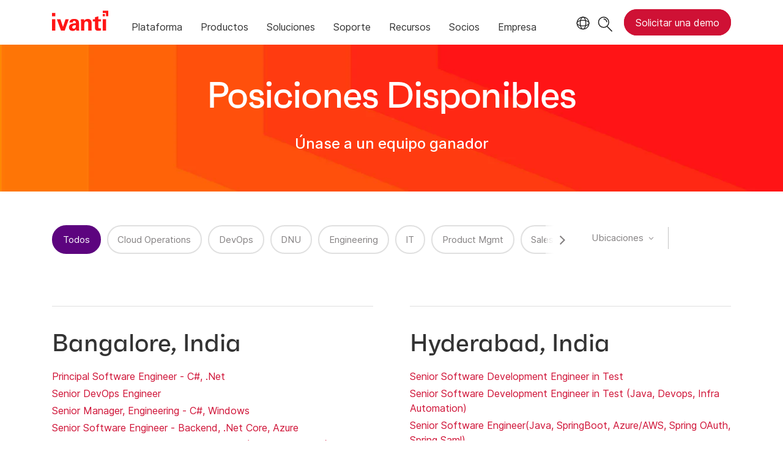

--- FILE ---
content_type: text/html; charset=utf-8
request_url: https://www.ivanti.com/es/company/careers/find
body_size: 8980
content:

<!DOCTYPE html>
<html lang="es" class="job-list">
<head>
    <meta charset="utf-8">
    <meta name="viewport" content="width=device-width, initial-scale=1, shrink-to-fit=no">
    <meta name="theme-color" content="#ffffff">
    <meta http-equiv="x-ua-compatible" content="ie=edge">
    <meta name="description" content="&#191;Qu&#233; le parecer&#237;a avanzar en su carrera profesional en la industria tecnol&#243;gica? Ivanti brinda una amplia gama de oportunidades centradas en la innovaci&#243;n, el respeto mutuo y la realizaci&#243;n profesional. Comience a trabajar hoy en el campo de la tecnolog&#237;a.">
    <meta name="keywords" content="Ivanti Careers">
        <meta prefix="og: http://ogp.me/ns#" property="og:type" content="website" />
        <meta prefix="og: http://ogp.me/ns#" property="og:title" content="Empleo en Ivanti: &#218;nase a nuestro equipo de profesionales de TI | Ivanti" />
        <meta prefix="og: http://ogp.me/ns#" property="og:description" content="&#191;Qu&#233; le parecer&#237;a avanzar en su carrera profesional en la industria tecnol&#243;gica? Ivanti brinda una amplia gama de oportunidades centradas en la innovaci&#243;n, el respeto mutuo y la realizaci&#243;n profesional. Comience a trabajar hoy en el campo de la tecnolog&#237;a." />
        <meta prefix="og: http://ogp.me/ns#" property="og:url" content="https://www.ivanti.com/es/company/careers/find" />
        <meta name="twitter:card" content="summary_large_image" />
        <meta name="twitter:site" content="@GoIvanti" />
    <title>Empleo en Ivanti: &#218;nase a nuestro equipo de profesionales de TI | Ivanti</title>
    <script src="/bundles/js/head?v=RUkLco04EIuHf-fla2MuGtPRNR1wYys4EhsGvqb9EvY1"></script>

    <link rel="preload" as="script" href="/bundles/js/master?v=R_l8xg6XRch2QZX7SYPjBbJc72icTUz-1pi_u6UMzMY1">

    
        <link rel="preload" as="font" type="font/woff" href="https://static.ivanti.com/sites/marketing/fonts/faktum.woff" crossorigin />
    <link rel="preload" as="font" type="font/woff" href="https://static.ivanti.com/sites/marketing/fonts/faktum-medium-italic.woff" crossorigin />
    <link rel="preload" as="font" type="font/ttf" href="https://static.ivanti.com/sites/marketing/fonts/inter-regular.ttf" crossorigin />
    <link rel="preload" as="image" href="https://static.ivanti.com/sites/marketing/media/images/icons/misc/globe-icon.svg" />
    <link rel="preload" as="image" href="https://static.ivanti.com/sites/marketing/media/images/logos/ivanti-logo-red.svg" />
    <!-- CF WORKER:INS_TELEMETRY --><script>
        var appInsights = new Microsoft.ApplicationInsights.ApplicationInsights({
          config: {
              connectionString: 'InstrumentationKey=3afc380a-f5fb-4e47-ba2f-635dcb43569e;IngestionEndpoint=https://www.ivanti.com/data/appinsights',
              customHeaders: [
                  {
                    header: 'x-ivanti-stamp',
                    value: 'Sat, 17 Jan 2026 03:32:27 GMT'
                  },
                  {
                    header: 'x-ivanti-token',
                    value: 'hGXvU33KPRYyhhbc%3AAyDNA8KCMaFk6ODNWpt5WLv5H7gde1HWS3hdvw8TczuUvc4eq4D1BzLk5D7W'
                  }
                ],
              disableCookiesUsage: true,
              disableInstrumentationKeyValidation: true,
              excludeRequestFromAutoTrackingPatterns: [new RegExp('.*')]
          }
        }).loadAppInsights();
        appInsights.trackPageView();
        // Track resource timings for App Insights
        if (window.PerformanceObserver) {
          const perfObserver = new PerformanceObserver(function (list, po) {
              ivanti.telemetry.processPerfEntries(list.getEntries());
          });
          perfObserver.observe({
              entryTypes: ['resource']
          });
        }
        (function (w, d, s, l, i) {
            w[l] = w[l] || []; w[l].push({
                'gtm.start':
                    new Date().getTime(), event: 'gtm.js'
            }); var f = d.getElementsByTagName(s)[0],
                j = d.createElement(s), dl = l != 'dataLayer' ? '&l=' + l : ''; j.async = true; j.src =
                    'https://www.googletagmanager.com/gtm.js?id=' + i + dl; f.parentNode.insertBefore(j, f);
        })(window, document, 'script', 'dataLayer', 'GTM-MSR93V6');
        console.log('Telemetry loaded');
        </script>
    <!-- Transcend Script // Airgap.js -->
    <script data-cfasync="false" data-autofocus="off" data-locale="es-ES" data-local-sync="allow-network-observable" src="https://transcend-cdn.com/cm/1fe6b9f3-e11a-460c-93ae-108461b36594/airgap.js"></script>
    <script src="https://cdnjs.cloudflare.com/ajax/libs/handlebars.js/4.7.7/handlebars.min.js"></script>
    <script src="https://www.youtube.com/iframe_api"></script>
    <script src="https://player.vimeo.com/api/player.js"></script>
    <link rel="canonical" href="https://www.ivanti.com/es/company/careers/find" />
            <link rel="alternate" hreflang="en-us" href="https://www.ivanti.com/company/careers/find" />
                <link rel="alternate" hreflang="x-default" href="https://www.ivanti.com/company/careers/find" />
            <link rel="alternate" hreflang="en-gb" href="https://www.ivanti.com/en-gb/company/careers/find" />
            <link rel="alternate" hreflang="en-au" href="https://www.ivanti.com/en-au/company/careers/find" />
                <link rel="alternate" hreflang="en-nz" href="https://www.ivanti.com/en-au/company/careers/find" />
            <link rel="alternate" hreflang="es" href="https://www.ivanti.com/es/company/careers/find" />
            <link rel="alternate" hreflang="de" href="https://www.ivanti.com/de/company/careers/find" />
            <link rel="alternate" hreflang="fr" href="https://www.ivanti.com/fr/company/careers/find" />
            <link rel="alternate" hreflang="it" href="https://www.ivanti.com/it/company/careers/find" />
            <link rel="alternate" hreflang="ja" href="https://www.ivanti.com/ja/company/careers/find" />
            <link rel="alternate" hreflang="zh-cn" href="https://www.ivanti.com/zh-cn/company/careers/find" />
    <link rel="icon" href="https://static.ivanti.com/sites/marketing/media/images/icons/ivanti-favicon.ico" sizes="16x16">
    <link rel="icon" type="image/png" href="https://static.ivanti.com/sites/marketing/media/images/icons/ivanti-favicon-32.png" sizes="32x32">
    <link rel="icon" type="image/png" href="https://static.ivanti.com/sites/marketing/media/images/icons/ivanti-favicon-152.png" sizes="152x152">
    <link href="/bundles/css/master?v=sqjd9Ex28c6BvEWhT1Mh06NqZ7hjq-IQM4JUX0VRVCg1" rel="stylesheet"/>

    
    <link href="/bundles/css/careers?v=OMCZk_KAdf_AD2iTlWK1n-cbUtEdxn1QnZ6YGSIO1r81" rel="stylesheet"/>


<script>
       ivanti.isChinaRequest = false;
       ivanti.isMidis = false;
       console.log("CF-Country: US")
     </script></head>
<body>
    <noscript>
        <iframe src="https://www.googletagmanager.com/ns.html?id=GTM-MSR93V6" height="0" width="0" style="display:none;visibility:hidden"></iframe>
    </noscript>
    <div class="page-wrapper">
                <header id="mainHeader" class="default"></header>
            <nav id="language-menu" class="dropdown" aria-label="Idioma">
                <div class="container">
                    <div class="row lang-title">
                        <svg xmlns="http://www.w3.org/2000/svg" viewBox="0 0 25 25" fill="none">
                            <circle cx="12.5801" cy="12.2557" r="11.25" stroke="#212121" stroke-width="1.5" />
                            <path d="M12.5801 1.00568C13.7998 1.00568 15.1064 2.01442 16.1523 4.10626C17.1757 6.15321 17.8301 9.03344 17.8301 12.2557C17.8301 15.4779 17.1757 18.3581 16.1523 20.4051C15.1064 22.4969 13.7998 23.5057 12.5801 23.5057C11.3603 23.5057 10.0537 22.4969 9.00781 20.4051C7.98448 18.3581 7.33008 15.4779 7.33008 12.2557C7.33008 9.03344 7.98448 6.15321 9.00781 4.10626C10.0537 2.01442 11.3603 1.00568 12.5801 1.00568Z" stroke="#212121" stroke-width="1.5" />
                            <path d="M23.8301 12.2557C23.8301 13.4754 22.8213 14.782 20.7295 15.8279C18.6825 16.8513 15.8023 17.5057 12.5801 17.5057C9.35784 17.5057 6.47761 16.8513 4.43066 15.8279C2.33882 14.782 1.33008 13.4754 1.33008 12.2557C1.33008 11.0359 2.33882 9.72933 4.43066 8.68341C6.47761 7.66007 9.35784 7.00568 12.5801 7.00568C15.8023 7.00568 18.6825 7.66007 20.7295 8.68341C22.8213 9.72933 23.8301 11.0359 23.8301 12.2557Z" stroke="#212121" stroke-width="1.5" />
                        </svg>
                        <p>Idioma/regi&#243;n</p>
                    </div>
                    <div class="row languages">
                        <ul>
                                    <li data-nav-breadcrumb="english|united-states">
                                            <a rel="alternate" href="https://www.ivanti.com/company/careers/find" hreflang="en-us">English (Global)</a>
                                    </li>
                                    <li data-nav-breadcrumb="english|en-au">
                                            <a rel="alternate" href="https://www.ivanti.com/en-au/company/careers/find" hreflang="en-au">English (Australia)</a>
                                    </li>
                                    <li data-nav-breadcrumb="english|en-gb">
                                            <a rel="alternate" href="https://www.ivanti.com/en-gb/company/careers/find" hreflang="en-gb">English (United Kingdom)</a>
                                    </li>
                                    <li data-nav-breadcrumb="europe|germany">
                                            <a rel="alternate" href="https://www.ivanti.com/de/company/careers/find" hreflang="de">Deutsch</a>
                                    </li>
                                    <li data-nav-breadcrumb="europe|spain">
                                            <a rel="alternate" href="https://www.ivanti.com/es/company/careers/find" hreflang="es">Espa&#241;ol</a>
                                    </li>
                                    <li data-nav-breadcrumb="europe|france">
                                            <a rel="alternate" href="https://www.ivanti.com/fr/company/careers/find" hreflang="fr">Fran&#231;ais</a>
                                    </li>
                                    <li data-nav-breadcrumb="europe|italy">
                                            <a rel="alternate" href="https://www.ivanti.com/it/company/careers/find" hreflang="it">Italiano</a>
                                    </li>
                                    <li data-nav-breadcrumb="other|china">
                                            <a rel="alternate" href="https://www.ivanti.com/zh-cn/company/careers/find" hreflang="zh-cn">中文(中国)</a>
                                    </li>
                                    <li data-nav-breadcrumb="other|japan">
                                            <a rel="alternate" href="https://www.ivanti.com/ja/company/careers/find" hreflang="ja">日本語</a>
                                    </li>
                        </ul>
                    </div>
                    <button class="header-close-button"></button>
                </div>
            </nav>
            <nav class="search-nav desktop dropdown" aria-label="Buscar">
                <div class="container-fluid">
                    <div class="row">
                        <div class="col-xs-12">
                            <form class="searchbox" method="get" action="https://www.ivanti.com/es/search">
                                <input tabindex="0" type="text" name="q" class="search-terms" placeholder="Buscar">
                                <button type="submit" class="search-submit"></button>
                            </form>
                            <p>Consulta la Base de Conocimientos, los Foros de Producto y la Documentación en la <a href="https://forums.ivanti.com/s/searchallcontent?language=en_US" target="_blank">Comunidad Ivanti</a>.</p>
                        </div>
                    </div>
                    <button tabindex="0" class="header-close-button"></button>
                </div>
            </nav>
                    <main id="animation-page-wrap">


<section id="e4131b1f" class="AHCLayoutHeroCombo ahc-theme-thunder"><div class="section-class-container section-hero" style="background-image: url(&#39;https://static.ivanti.com/sites/marketing/media/images/backgrounds/dots_orange.jpg&#39;); background-size: cover;"><div class="container"><div class="row"><div class="headline col-xs-12"><h1><span>Posiciones Disponibles</span></h1><h5 class="subheading"><span>&#218;nase a un equipo ganador</span></h5><h6 class="description"></h6></div><div class="ctas col-xs-12"><div class="cta row"><div class="col-xs-12 col-sm-6"></div><div class="col-xs-12 col-sm-6"></div></div></div></div></div></div></section>
<section>
    <div id="careers-search-filters" class="careers-search container">
        <div class="row filter-group">
            <div class="main-filter">
                <div class="filter-content">
                    <div class="filter-head">
                        <svg xmlns="http://www.w3.org/2000/svg" width="270" height="211" viewBox="0 0 270 211" fill="none">
                            <path fill-rule="evenodd" clip-rule="evenodd" d="M104 24C104 30.6274 98.6274 36 92 36C85.3726 36 80 30.6274 80 24C80 17.3726 85.3726 12 92 12C98.6274 12 104 17.3726 104 24ZM114.963 31C111.967 40.8402 102.82 48 92 48C81.1802 48 72.0327 40.8402 69.0369 31L6 31C2.68629 31 0 28.3137 0 25C0 21.6863 2.68629 19 6 19L68.5216 19C70.8219 8.14504 80.4598 0 92 0C103.54 0 113.178 8.14505 115.478 19L264 19C267.314 19 270 21.6863 270 25C270 28.3137 267.314 31 264 31L114.963 31ZM201 130C211.82 130 220.967 122.84 223.963 113L264 113C267.314 113 270 110.314 270 107C270 103.686 267.314 101 264 101L224.478 101C222.178 90.145 212.54 82 201 82C189.46 82 179.822 90.145 177.522 101L6 101C2.68629 101 0 103.686 0 107C0 110.314 2.68629 113 6 113L178.037 113C181.033 122.84 190.18 130 201 130ZM109.963 194C106.967 203.84 97.8198 211 87 211C76.1802 211 67.0327 203.84 64.0369 194H6C2.68629 194 0 191.314 0 188C0 184.686 2.68629 182 6 182H63.5216C65.8219 171.145 75.4598 163 87 163C98.5402 163 108.178 171.145 110.478 182L264 182C267.314 182 270 184.686 270 188C270 191.314 267.314 194 264 194L109.963 194ZM201 118C207.627 118 213 112.627 213 106C213 99.3726 207.627 94 201 94C194.373 94 189 99.3726 189 106C189 112.627 194.373 118 201 118ZM99 187C99 193.627 93.6274 199 87 199C80.3726 199 75 193.627 75 187C75 180.373 80.3726 175 87 175C93.6274 175 99 180.373 99 187Z" fill="white" />
                        </svg>
                        <p>Filtros</p>
                        <div class="reset-button">
                            <button type="button" class="reset">
                                <svg class="icon" xmlns="http://www.w3.org/2000/svg" width="188" height="188" viewBox="0 0 188 188" fill="none">
                                    <path fill-rule="evenodd" clip-rule="evenodd" d="M166.272 34.1241C196.786 71.003 194.792 125.736 160.256 160.272C130.252 190.258 85.0048 195.712 49.458 176.615L62.8149 163.258C90.7445 175.757 124.682 170.545 147.605 147.613C175.141 120.077 177.135 76.6622 153.559 46.8372L144.44 55.9564L141.284 21.1784L176.062 24.3433L166.272 34.1241ZM16.0569 146.415C-8.65421 109.885 -4.84563 59.8365 27.5005 27.5082C55.1619 -0.171086 95.8137 -6.96575 129.858 7.14211L115.867 21.1248C89.922 13.2931 60.6155 19.6407 40.1243 40.1409C14.7963 65.46 11.0861 104.207 28.9757 133.478L36.9594 125.485L40.1243 160.263L5.34636 157.09L16.039 146.415H16.0569Z" />
                                </svg>
                                <p>Reset</p>
                            </button>
                        </div>
                    </div>
                    <div class="filter-close">
                        <button></button>
                    </div>
                    <div class="filter-body">
                        <hr />
                        <div class="filter-list filter-control" data-qs-key="dept" data-default="all">
                            <p tabindex="0" data-text="Departamentos">Departamentos</p>
                            <svg class="icon" xmlns="http://www.w3.org/2000/svg" width="8" height="5" viewBox="0 0 8 5" fill="none">
                                <path d="M3.64645 4.60355C3.84171 4.79882 4.15829 4.79882 4.35355 4.60355L7.53553 1.42157C7.7308 1.22631 7.7308 0.909728 7.53553 0.714466C7.34027 0.519204 7.02369 0.519204 6.82843 0.714466L4 3.54289L1.17157 0.714466C0.976311 0.519204 0.659728 0.519204 0.464466 0.714466C0.269204 0.909728 0.269204 1.22631 0.464466 1.42157L3.64645 4.60355ZM3.5 3.75L3.5 4.25L4.5 4.25L4.5 3.75L3.5 3.75Z" fill="#848182" />
                            </svg>
                            <button class="scroll-left" tabindex="-1">
                                <svg aria-hidden="true" role="graphics-symbol" version="1.1" x="0px" y="0px" viewBox="0 0 8.1 4.9" style="enable-background:new 0 0 8.1 4.9;">
                                    <g transform="translate(-1064.000000, -11.000000)">
                                        <g transform="translate(1064.000000, 11.000000)">
                                            <polygon points="4.1,3.3 0.8,0 0,0.8 3.7,4.5 4.1,4.9 4.5,4.5 8.1,0.8 7.3,0"></polygon>
                                        </g>
                                    </g>
                                </svg>
                            </button>
                            <ul>
                                <li>
                                    <input type="radio" value="all" id="dept0" name="dept">
                                    <label tabindex="0" role="button" for="dept0">Todos</label>
                                </li>
                                    <li>
                                        <input type="radio" value="dept--701034257" id="dept--701034257" name="dept">
                                        <label tabindex="0" role="button" for="dept--701034257">Cloud Operations</label>
                                    </li>
                                    <li>
                                        <input type="radio" value="dept--748995789" id="dept--748995789" name="dept">
                                        <label tabindex="0" role="button" for="dept--748995789">DevOps</label>
                                    </li>
                                    <li>
                                        <input type="radio" value="dept-1643761931" id="dept-1643761931" name="dept">
                                        <label tabindex="0" role="button" for="dept-1643761931">DNU</label>
                                    </li>
                                    <li>
                                        <input type="radio" value="dept--1500792727" id="dept--1500792727" name="dept">
                                        <label tabindex="0" role="button" for="dept--1500792727">Engineering</label>
                                    </li>
                                    <li>
                                        <input type="radio" value="dept--1850320639" id="dept--1850320639" name="dept">
                                        <label tabindex="0" role="button" for="dept--1850320639">IT</label>
                                    </li>
                                    <li>
                                        <input type="radio" value="dept-972027530" id="dept-972027530" name="dept">
                                        <label tabindex="0" role="button" for="dept-972027530">Product Mgmt</label>
                                    </li>
                                    <li>
                                        <input type="radio" value="dept-1257873687" id="dept-1257873687" name="dept">
                                        <label tabindex="0" role="button" for="dept-1257873687">Sales AMS</label>
                                    </li>
                                    <li>
                                        <input type="radio" value="dept--1425268663" id="dept--1425268663" name="dept">
                                        <label tabindex="0" role="button" for="dept--1425268663">Sales Engineering</label>
                                    </li>
                                    <li>
                                        <input type="radio" value="dept-1218445510" id="dept-1218445510" name="dept">
                                        <label tabindex="0" role="button" for="dept-1218445510">Services</label>
                                    </li>
                                    <li>
                                        <input type="radio" value="dept-643248983" id="dept-643248983" name="dept">
                                        <label tabindex="0" role="button" for="dept-643248983">Support</label>
                                    </li>
                                <li>
                                    <input type="radio" value="dept-0" id="dept-0" name="dept">
                                    <label tabindex="0" role="button" for="dept-0">Otro</label>
                                </li>
                            </ul>
                            <button class="scroll-right" tabindex="-1">
                                <svg aria-hidden="true" role="graphics-symbol" version="1.1" x="0px" y="0px" viewBox="0 0 8.1 4.9" style="enable-background:new 0 0 8.1 4.9;">
                                    <g transform="translate(-1064.000000, -11.000000)">
                                        <g transform="translate(1064.000000, 11.000000)">
                                            <polygon points="4.1,3.3 0.8,0 0,0.8 3.7,4.5 4.1,4.9 4.5,4.5 8.1,0.8 7.3,0"></polygon>
                                        </g>
                                    </g>
                                </svg>
                            </button>
                        </div>
                        <hr />
                        <div class="filter-list filter-control" data-qs-key="loc" data-default="all">
                            <p tabindex="0" data-text="Ubicaciones">Ubicaciones</p>
                            <svg class="icon" xmlns="http://www.w3.org/2000/svg" width="8" height="5" viewBox="0 0 8 5" fill="none">
                                <path d="M3.64645 4.60355C3.84171 4.79882 4.15829 4.79882 4.35355 4.60355L7.53553 1.42157C7.7308 1.22631 7.7308 0.909728 7.53553 0.714466C7.34027 0.519204 7.02369 0.519204 6.82843 0.714466L4 3.54289L1.17157 0.714466C0.976311 0.519204 0.659728 0.519204 0.464466 0.714466C0.269204 0.909728 0.269204 1.22631 0.464466 1.42157L3.64645 4.60355ZM3.5 3.75L3.5 4.25L4.5 4.25L4.5 3.75L3.5 3.75Z" fill="#848182" />
                            </svg>
                            <ul>
                                <li>
                                    <input type="radio" value="all" id="loc0" name="loc">
                                    <label tabindex="0" role="button" for="loc0">Todos</label>
                                </li>
                                    <li>
                                        <input type="radio" value="loc-1269630102" id="loc-1269630102" name="loc">
                                        <label tabindex="0" role="button" for="loc-1269630102">Bangalore, India</label>
                                    </li>
                                    <li>
                                        <input type="radio" value="loc-562302928" id="loc-562302928" name="loc">
                                        <label tabindex="0" role="button" for="loc-562302928">Bengaluru, India (Bagmane)</label>
                                    </li>
                                    <li>
                                        <input type="radio" value="loc--54668704" id="loc--54668704" name="loc">
                                        <label tabindex="0" role="button" for="loc--54668704">Canada</label>
                                    </li>
                                    <li>
                                        <input type="radio" value="loc-1362903063" id="loc-1362903063" name="loc">
                                        <label tabindex="0" role="button" for="loc-1362903063">Daresbury, United Kingdom</label>
                                    </li>
                                    <li>
                                        <input type="radio" value="loc--2089346745" id="loc--2089346745" name="loc">
                                        <label tabindex="0" role="button" for="loc--2089346745">Dundee, Scotland</label>
                                    </li>
                                    <li>
                                        <input type="radio" value="loc--2080542382" id="loc--2080542382" name="loc">
                                        <label tabindex="0" role="button" for="loc--2080542382">EMEA</label>
                                    </li>
                                    <li>
                                        <input type="radio" value="loc-989039159" id="loc-989039159" name="loc">
                                        <label tabindex="0" role="button" for="loc-989039159">Hyderabad, India</label>
                                    </li>
                                    <li>
                                        <input type="radio" value="loc-1443063359" id="loc-1443063359" name="loc">
                                        <label tabindex="0" role="button" for="loc-1443063359">India, Remote</label>
                                    </li>
                                    <li>
                                        <input type="radio" value="loc-1364647449" id="loc-1364647449" name="loc">
                                        <label tabindex="0" role="button" for="loc-1364647449">Philippines, Remote</label>
                                    </li>
                                    <li>
                                        <input type="radio" value="loc--1685755806" id="loc--1685755806" name="loc">
                                        <label tabindex="0" role="button" for="loc--1685755806">Singapore, Remote</label>
                                    </li>
                                    <li>
                                        <input type="radio" value="loc-1109562797" id="loc-1109562797" name="loc">
                                        <label tabindex="0" role="button" for="loc-1109562797">South Jordan, Utah</label>
                                    </li>
                                    <li>
                                        <input type="radio" value="loc--742243508" id="loc--742243508" name="loc">
                                        <label tabindex="0" role="button" for="loc--742243508">Tokyo, Japan</label>
                                    </li>
                                    <li>
                                        <input type="radio" value="loc-1503896375" id="loc-1503896375" name="loc">
                                        <label tabindex="0" role="button" for="loc-1503896375">United States, Remote</label>
                                    </li>
                                    <li>
                                        <input type="radio" value="loc--965982191" id="loc--965982191" name="loc">
                                        <label tabindex="0" role="button" for="loc--965982191">Warsaw, Poland</label>
                                    </li>
                            </ul>
                        </div>
                        <hr />
                        <div class="reset-button">
                            <button type="button" class="reset">
                                <svg class="icon" xmlns="http://www.w3.org/2000/svg" width="188" height="188" viewBox="0 0 188 188" fill="none">
                                    <path fill-rule="evenodd" clip-rule="evenodd" d="M166.272 34.1241C196.786 71.003 194.792 125.736 160.256 160.272C130.252 190.258 85.0048 195.712 49.458 176.615L62.8149 163.258C90.7445 175.757 124.682 170.545 147.605 147.613C175.141 120.077 177.135 76.6622 153.559 46.8372L144.44 55.9564L141.284 21.1784L176.062 24.3433L166.272 34.1241ZM16.0569 146.415C-8.65421 109.885 -4.84563 59.8365 27.5005 27.5082C55.1619 -0.171086 95.8137 -6.96575 129.858 7.14211L115.867 21.1248C89.922 13.2931 60.6155 19.6407 40.1243 40.1409C14.7963 65.46 11.0861 104.207 28.9757 133.478L36.9594 125.485L40.1243 160.263L5.34636 157.09L16.039 146.415H16.0569Z" />
                                </svg>
                                <p>Reset</p>
                            </button>
                        </div>
                    </div>
                </div>
            </div>
        </div>



        <div class="row" id="grid" ontouchstart="this.classList.toggle('hover');">
            <div class="list job-list col-xs-12">
                    <section class="job-section divider-line-before" data-loc="loc-1269630102">
                        <h3 class="job-section-header">Bangalore, India</h3>
                            <a data-dept="dept--1500792727" href="/es/company/careers/job?gh_jid=7573413003" class="job">
                                Principal Software Engineer - C#, .Net
                            </a>
                            <a data-dept="dept--748995789" href="/es/company/careers/job?gh_jid=7537472003" class="job">
                                Senior DevOps Engineer
                            </a>
                            <a data-dept="dept--1500792727" href="/es/company/careers/job?gh_jid=7543715003" class="job">
                                Senior Manager, Engineering - C#, Windows
                            </a>
                            <a data-dept="dept--1500792727" href="/es/company/careers/job?gh_jid=7594645003" class="job">
                                Senior Software Engineer - Backend, .Net Core, Azure
                            </a>
                            <a data-dept="dept--1500792727" href="/es/company/careers/job?gh_jid=7575963003" class="job">
                                Senior Software Engineer - C#, .Net Core, (Security/OWASP)
                            </a>
                            <a data-dept="dept--1500792727" href="/es/company/careers/job?gh_jid=7573636003" class="job">
                                Senior Software Engineer - C#, .Net Core, Azure
                            </a>
                            <a data-dept="dept--1500792727" href="/es/company/careers/job?gh_jid=7573752003" class="job">
                                Senior Software Engineer - C++, Linux, Python, Network Security
                            </a>
                            <a data-dept="dept--1500792727" href="/es/company/careers/job?gh_jid=7546872003" class="job">
                                Senior Software Engineer - C++, Windows VPN client, networking
                            </a>
                            <a data-dept="dept--1500792727" href="/es/company/careers/job?gh_jid=6612978003" class="job">
                                Senior Software Engineer-C# .NET Microservices
                            </a>
                            <a data-dept="dept--1500792727" href="/es/company/careers/job?gh_jid=7575967003" class="job">
                                Staff Software Engineer - AI/ML, GenAI
                            </a>
                            <a data-dept="dept--1500792727" href="/es/company/careers/job?gh_jid=7575965003" class="job">
                                Staff Software Engineer - Backend, C# .Net Core, Azure
                            </a>
                            <a data-dept="dept--1500792727" href="/es/company/careers/job?gh_jid=7575969003" class="job">
                                Staff Software Engineer - Backend, C#.Net, Cloud 
                            </a>
                    </section>
                    <section class="job-section divider-line-before" data-loc="loc-562302928">
                        <h3 class="job-section-header">Bengaluru, India (Bagmane)</h3>
                            <a data-dept="dept--748995789" href="/es/company/careers/job?gh_jid=7542127003" class="job">
                                Senior DevOps Engineer
                            </a>
                    </section>
                    <section class="job-section divider-line-before" data-loc="loc--54668704">
                        <h3 class="job-section-header">Canada</h3>
                            <a data-dept="dept-972027530" href="/es/company/careers/job?gh_jid=6530320003" class="job">
                                Staff Product Manager (MDM &amp; UEM)
                            </a>
                    </section>
                    <section class="job-section divider-line-before" data-loc="loc-1362903063">
                        <h3 class="job-section-header">Daresbury, United Kingdom</h3>
                            <a data-dept="dept--1500792727" href="/es/company/careers/job?gh_jid=6685732003" class="job">
                                C++ Staff Software Engineer (UK, Remote)
                            </a>
                            <a data-dept="dept--1500792727" href="/es/company/careers/job?gh_jid=6686805003" class="job">
                                MacOS Senior Software Engineer
                            </a>
                            <a data-dept="dept--1500792727" href="/es/company/careers/job?gh_jid=6678833003" class="job">
                                Senior Software Engineer (Remote UK / Hybrid Bracknell )
                            </a>
                    </section>
                    <section class="job-section divider-line-before" data-loc="loc--2089346745">
                        <h3 class="job-section-header">Dundee, Scotland</h3>
                            <a data-dept="dept--748995789" href="/es/company/careers/job?gh_jid=7588232003" class="job">
                                DevOps Enginner (Remote in Scotland)
                            </a>
                    </section>
                    <section class="job-section divider-line-before" data-loc="loc--2080542382">
                        <h3 class="job-section-header">EMEA</h3>
                            <a data-dept="dept--748995789" href="/es/company/careers/job?gh_jid=7543657003" class="job">
                                Staff Application Security Engineer
                            </a>
                    </section>
                    <section class="job-section divider-line-before" data-loc="loc-989039159">
                        <h3 class="job-section-header">Hyderabad, India</h3>
                            <a data-dept="dept--1500792727" href="/es/company/careers/job?gh_jid=7572446003" class="job">
                                Senior Software Development Engineer in Test
                            </a>
                            <a data-dept="dept--1500792727" href="/es/company/careers/job?gh_jid=7573650003" class="job">
                                Senior Software Development Engineer in Test (Java, Devops, Infra Automation)
                            </a>
                            <a data-dept="dept--1500792727" href="/es/company/careers/job?gh_jid=7575624003" class="job">
                                Senior Software Engineer(Java, SpringBoot, Azure/AWS, Spring OAuth, Spring Saml)
                            </a>
                            <a data-dept="dept-643248983" href="/es/company/careers/job?gh_jid=7567084003" class="job">
                                Senior Technical Solutions Engineer - MDM/UEM, Linux, Enterprise support
                            </a>
                            <a data-dept="dept--1500792727" href="/es/company/careers/job?gh_jid=7530156003" class="job">
                                Staff Software Engineer-C# 
                            </a>
                            <a data-dept="dept--1500792727" href="/es/company/careers/job?gh_jid=7528545003" class="job">
                                Staff Software Engineer-C++
                            </a>
                    </section>
                    <section class="job-section divider-line-before" data-loc="loc-1443063359">
                        <h3 class="job-section-header">India, Remote</h3>
                            <a data-dept="dept--1500792727" href="/es/company/careers/job?gh_jid=7594563003" class="job">
                                Staff Software Engineer-C# .NET Microservices
                            </a>
                    </section>
                    <section class="job-section divider-line-before" data-loc="loc-1364647449">
                        <h3 class="job-section-header">Philippines, Remote</h3>
                            <a data-dept="dept-1643761931" href="/es/company/careers/job?gh_jid=7571746003" class="job">
                                Cloud Database Administrator
                            </a>
                    </section>
                    <section class="job-section divider-line-before" data-loc="loc--1685755806">
                        <h3 class="job-section-header">Singapore, Remote</h3>
                            <a data-dept="dept--1425268663" href="/es/company/careers/job?gh_jid=7552819003" class="job">
                                Sales Engineer Manager
                            </a>
                    </section>
                    <section class="job-section divider-line-before" data-loc="loc-1109562797">
                        <h3 class="job-section-header">South Jordan, Utah</h3>
                            <a data-dept="dept--748995789" href="/es/company/careers/job?gh_jid=6682538003" class="job">
                                DevOps Engineer
                            </a>
                    </section>
                    <section class="job-section divider-line-before" data-loc="loc--742243508">
                        <h3 class="job-section-header">Tokyo, Japan</h3>
                            <a data-dept="dept-1218445510" href="/es/company/careers/job?gh_jid=7526152003" class="job">
                                Senior Professional Services Consultant
                            </a>
                            <a data-dept="dept-643248983" href="/es/company/careers/job?gh_jid=7501810003" class="job">
                                Technical Support Engineer
                            </a>
                    </section>
                    <section class="job-section divider-line-before" data-loc="loc-1503896375">
                        <h3 class="job-section-header">United States, Remote</h3>
                            <a data-dept="dept-1257873687" href="/es/company/careers/job?gh_jid=7595306003" class="job">
                                Copy of Regional Vice President of Sales SLED
                            </a>
                            <a data-dept="dept--748995789" href="/es/company/careers/job?gh_jid=7568781003" class="job">
                                Information Security Data and Risk Analyst
                            </a>
                            <a data-dept="dept--748995789" href="/es/company/careers/job?gh_jid=7452022003" class="job">
                                Manager, Offensive Security
                            </a>
                            <a data-dept="dept--701034257" href="/es/company/careers/job?gh_jid=7497212003" class="job">
                                PostgreSQL Database Administrator
                            </a>
                            <a data-dept="dept--701034257" href="/es/company/careers/job?gh_jid=7503041003" class="job">
                                PostgreSQL Database Administrator
                            </a>
                            <a data-dept="dept--748995789" href="/es/company/careers/job?gh_jid=7569637003" class="job">
                                Principal Security Analyst | Staff Security Analyst
                            </a>
                            <a data-dept="dept--701034257" href="/es/company/careers/job?gh_jid=7519841003" class="job">
                                Site Reliability Engineer
                            </a>
                    </section>
                    <section class="job-section divider-line-before" data-loc="loc--965982191">
                        <h3 class="job-section-header">Warsaw, Poland</h3>
                            <a data-dept="dept--1850320639" href="/es/company/careers/job?gh_jid=7550327003" class="job">
                                Automation and Process Engineer
                            </a>
                    </section>
            </div>
        </div>
    </div>
</section>
<div id="noResults" class="no-results" style="display:none">
    <p>No se han encontrado resultados</p>
</div>
<div class="load-more-btn">
    <div id="displayMore" class="button" style="display: none;">
        <span>M&#225;s</span>
    </div>
</div></main>

        <footer id="mainFooter"></footer>
            </div>
    <script>
        ivanti.loadHeader = true;
        ivanti.loadFooter = true;
        if (ivanti.loadHeader)
        {
            $('#mainHeader').load('/es/partials/header?v=3.3&showtel=false', ivanti.header.onLoad);
        }
        if (ivanti.loadFooter)
        {
            $('#mainFooter').load('/es/partials/footer?v=2.1');
        }
        ivanti.resStrings["newTabText"] = `El enlace se abre en una pesta&#241;a nueva`;
        ivanti.persistUrlParams();
    </script>
    <script src="/bundles/js/master?v=R_l8xg6XRch2QZX7SYPjBbJc72icTUz-1pi_u6UMzMY1"></script>

        
    <script src="/bundles/js/list?v=gKA07bCzW6NaSRexiD86YvSJsFp9P7NX96ff6whiCzg1"></script>

    <script type="text/javascript">
        const controls = $('.filter-control');
        const filters = $('.filter-list input');
        const reset = $('.main-filter .reset-button');
        const labels = $('.filter-control label');
        let paramObj = {};

        filters.change(function (filters) {
            $('.job, .job-section').removeClass('hide-item');
            $('.job-list').removeClass('no-columns');
            $('.no-results').hide();

            const paramName = filters.target.name;
            const paramValue = filters.target.value;
            if (paramValue == 'all') {
                delete paramObj[paramName];
            } else {
                paramObj[paramName] = paramValue;
            }

            for (let key in paramObj) {
                let objKey = paramObj[key];
                if (key === 'dept') {
                    $('.job-list .job').each(function () {
                        if ($(this).data('dept') !== objKey) {
                            $(this).addClass('hide-item');
                        }
                    })
                } else if (key === 'loc') {
                    $('.job-list .job-section').each(function () {
                        if ($(this).data('loc') !== objKey) {
                            $(this).addClass('hide-item');
                        }
                    })
                }
            }

            $('.job-section').each(function () {
                if ($(this).find('.job').filter(':visible').length == 0) {
                    $(this).addClass('hide-item');
                }
            });
            if ($('.job-list').find('.job-section').filter(':visible').length == 1) {
                $('.job-list').addClass('no-columns');
            } else if ($('.job-list').find('.job-section').filter(':visible').length == 0) {
                $('.no-results').show();
            }
            
            let inputName = $(this).siblings('label').text();
            $(this).parents('.filter-control').find('p').text(inputName);
            controls.removeClass('reveal');
            reset.removeClass('hide-reset');
        });

        // Accessibility support for job list filtering
        labels.on('keydown', function (e) {
            if (e.key === 'Enter') {
                e.preventDefault();
                const inputId = $(this).attr('for');
                const input = $('#' + inputId);
                if (!input.prop('checked')) {
                    input.prop('checked', true).trigger('change');
                }
            }
        });

        reset.addClass('hide-reset');
        reset.click(function () {
            filters.prop('checked', false);
            controls.find('p').each(function () {
                $(this).html(this.dataset.text);
            });
            paramObj = {};
            $('.job, .job-section').removeClass('hide-item');
            $('.job-list').removeClass('no-columns');
            reset.addClass('hide-reset');
            ivantiSite.list.setFilters(controls);
        });

        $('.filter-list p, .filter-list svg').on('click keypress', function (e) {
            if (e.which === 13 || e.type === 'click') {
                const filtList = $(this).parent('.filter-list');
                ivantiSite.list.filterSelect(filtList);
            }
        });

        ivantiSite.list.filterReveal('.filter-head');
        ivantiSite.list.filterClose('.filter-close');
        ivantiSite.list.filterScroll('-=400px', '.scroll-left');
        ivantiSite.list.filterScroll('+=400px', '.scroll-right');
        ivantiSite.list.filterCloseDesktop(ivanti.tabletBreakpoint);
        ivantiSite.list.setFilters(controls);
    </script>

    <script type="text/plain" class="optanon-category-2">
        window._elqQ = [
            ['elqSetSiteId', '1800677'],
            ['elqUseFirstPartyCookie', 'tracking.info.ivanti.com'],
            ['elqTrackPageView', window.location.href]
        ];
        ivanti.injectScript("https://img.en25.com/i/elqCfg.min.js", true);
    </script>
<script defer src="https://static.cloudflareinsights.com/beacon.min.js/vcd15cbe7772f49c399c6a5babf22c1241717689176015" integrity="sha512-ZpsOmlRQV6y907TI0dKBHq9Md29nnaEIPlkf84rnaERnq6zvWvPUqr2ft8M1aS28oN72PdrCzSjY4U6VaAw1EQ==" data-cf-beacon='{"rayId":"9bf2c916494ccf47","version":"2025.9.1","serverTiming":{"name":{"cfExtPri":true,"cfEdge":true,"cfOrigin":true,"cfL4":true,"cfSpeedBrain":true,"cfCacheStatus":true}},"token":"3234a70395ab4e4ba3444e9a84abc8c1","b":1}' crossorigin="anonymous"></script>
</body>
</html>

--- FILE ---
content_type: text/html; charset=utf-8
request_url: https://www.ivanti.com/es/partials/footer?v=2.1
body_size: 2856
content:

<div class="container">
    <div class="row">
        <div class="menu col-xs-12 col-md-6">
            <nav class='row'><div class='layout-cols col-xs-12'><div class='menu-item'><a href="/es/products"><p>Productos</p></a></div><div class='menu-item'><a href="/es/customers"><p>Clientes</p></a></div><div class='menu-item'><a href="/es/support/product-documentation"><p>Documentation</p></a></div><div class='menu-item'><a href="/es/partners/marketplace"><p>Partners</p></a></div><div class='menu-item'><a href="/es/company/about-ivanti"><p>Sobre Ivanti</p></a></div><div class='menu-item'><a href="/es/company/careers"><p>Carreras</p></a></div><div class='menu-item'><a href="/es/company/events"><p>Eventos</p></a></div><div class='menu-item'><a href="https://www.ivanti.com/blog" target="_blank"><p>Blog</p></a></div><div class='menu-item'><a href="/es/resources/demo-videos"><p>Demo Videos</p></a></div><div class='menu-item'><a href="/es/resources/library"><p>Recursos</p></a></div><div class='menu-item'><a href="/es/webinars"><p>Seminarios Web</p></a></div><div class='menu-item'><a href="/es/company/contacts"><p>Contacto</p></a></div><div class='menu-item'><a href="/es/lp/subscribe"><p>Email Opt-in</p></a></div></div></nav>
        </div>
        <div class="col-xs-12 col-md-6">
            <div class="row">
                <div class="logos col-xs-12">
                    <div class="row">
                        <div class="logo col-xs-12 col-xl-6">
                            <a href="https://www.ivanti.com/es/"><img src="https://static.ivanti.com/sites/marketing/media/images/logos/ivanti-logo-red.svg" alt="Ivanti" /></a>
                        </div>
                        <div class="social-links col-xs-12 col-xl-6">
                            <div class="social-icon">
                                <a aria-label="El enlace se abre en una pesta&#241;a nueva - Twitter" href="https://twitter.com/GoIvanti" target="_blank" rel="noopener nofollow">
                                    <svg aria-hidden="true" version="1.1" viewBox="0 0 26 22" style="margin-top:3.5px;">
                                        <title>Twitter</title>
                                        <path class="st0" d="M19.931,0h3.732L15.51,9.319L25.101,22h-7.51l-5.882-7.69L4.978,22H1.244l8.72-9.967L0.763,0h7.7l5.317,7.03  L19.931,0z M18.621,19.766h2.068L7.341,2.117H5.121L18.621,19.766z" />
                                    </svg>
                                </a>
                            </div>
                            <div class="social-icon">
                                <a aria-label="El enlace se abre en una pesta&#241;a nueva - LinkedIn" href="https://www.linkedin.com/company/ivanti" target="_blank" rel="noopener nofollow">
                                    <svg aria-hidden="true" width="27px" height="25px" viewBox="0 0 27 25" version="1.1">
                                        <title>LinkedIn</title>
                                        <g stroke="none" stroke-width="1" fill="none" fill-rule="evenodd" transform="translate(-603.000000, -3319.000000)">
                                            <g transform="translate(587.000000, 3302.000000)" fill="#FFFFFF" fill-rule="nonzero">
                                                <g transform="translate(16.151533, 17.159975)">
                                                    <path d="M5.86696785,24.7114818 L0.328889854,24.7114818 L0.328889854,8.04880977 L5.86696785,8.04880977 L5.86696785,24.7114818 Z M3.10600185,5.77222377 L3.10600185,5.77222377 C2.0248471,5.85320282 0.989308756,5.32227937 0.423989467,4.3971484 C-0.141329822,3.47201743 -0.141329822,2.30830812 0.423989467,1.38317715 C0.989308756,0.458046177 2.0248471,-0.0728772739 3.10600185,0.00810177419 C4.18715661,-0.0728772739 5.22269495,0.458046177 5.78801424,1.38317715 C6.35333353,2.30830812 6.35333353,3.47201743 5.78801424,4.3971484 C5.22269495,5.32227937 4.18715661,5.85320282 3.10600185,5.77222377 L3.10600185,5.77222377 Z M25.8395699,24.7114818 L20.3014919,24.7114818 L20.3014919,15.7988898 C20.3014919,13.5545958 19.4941919,12.0368718 17.4920879,12.0368718 C16.2350469,12.0320025 15.1050602,12.802448 14.6503919,13.9743918 C14.5091645,14.4119083 14.4489763,14.8715273 14.4727859,15.3306558 L14.4727859,24.6307518 L8.93470785,24.6307518 L8.93470785,7.96807977 L14.5373699,7.96807977 L14.5373699,10.3253958 C15.5614259,8.55472892 17.4826915,7.49772193 19.5264839,7.58057577 C23.1754799,7.58057577 25.9041539,9.95403777 25.9041539,15.0723198 L25.8395699,24.7114818 Z" />
                                                </g>
                                            </g>
                                        </g>
                                    </svg>
                                </a>
                            </div>
                            <div class="social-icon">
                                <a aria-label="El enlace se abre en una pesta&#241;a nueva - Instagram" href="https://www.instagram.com/goivanti" target="_blank" rel="noopener nofollow">
                                    <svg aria-hidden="true" version="1.1" x="0px" y="0px" viewBox="0 -5 27 30" style="enable-background:new 0 0 27 25;">
                                        <title>Instagram</title>
                                        <path d="M13.5,2.3c3.3,0,3.7,0,5,0.1c1.2,0.1,1.9,0.3,2.3,0.4c0.5,0.2,1,0.5,1.4,0.9c0.4,0.4,0.7,0.9,0.9,1.4  c0.2,0.4,0.4,1.1,0.4,2.3c0.1,1.3,0.1,1.7,0.1,5s0,3.7-0.1,5c-0.1,1.2-0.3,1.9-0.4,2.3c-0.4,1.1-1.3,1.9-2.4,2.4  c-0.4,0.2-1.1,0.4-2.3,0.4c-1.3,0.1-1.7,0.1-5,0.1s-3.7,0-5-0.1c-1.2-0.1-1.9-0.3-2.3-0.4c-0.5-0.2-1-0.5-1.4-0.9  c-0.4-0.4-0.7-0.9-0.9-1.4c-0.2-0.4-0.4-1.1-0.4-2.3c-0.1-1.3-0.1-1.7-0.1-5s0-3.7,0.1-5c0.1-1.2,0.3-1.9,0.4-2.3  c0.2-0.5,0.5-1,0.9-1.4C5.2,3.3,5.7,3,6.2,2.8c0.4-0.2,1.1-0.4,2.3-0.4C9.8,2.3,10.2,2.3,13.5,2.3 M13.5,0.1c-3.4,0-3.8,0-5.1,0.1  s-2.2,0.3-3,0.6C4.6,1,3.8,1.5,3.2,2.2C2.6,2.8,2.1,3.5,1.8,4.4c-0.3,0.8-0.5,1.7-0.6,3s-0.1,1.7-0.1,5.1s0,3.8,0.1,5.1  c0.1,1.3,0.3,2.2,0.6,3c0.3,0.8,0.8,1.6,1.4,2.2c0.6,0.6,1.4,1.1,2.2,1.4c0.8,0.3,1.7,0.5,3,0.6s1.7,0.1,5.1,0.1s3.8,0,5.1-0.1  c1.3-0.1,2.2-0.3,3-0.6c1.7-0.6,3-2,3.6-3.6c0.3-0.8,0.5-1.7,0.6-3c0.1-1.3,0.1-1.7,0.1-5.1s0-3.8-0.1-5.1c-0.1-1.3-0.3-2.2-0.6-3  c-0.3-0.8-0.8-1.6-1.4-2.2c-0.6-0.6-1.4-1.1-2.2-1.4c-0.8-0.3-1.7-0.5-3-0.6C17.3,0.1,16.9,0.1,13.5,0.1z" />
                                        <path d="M13.5,6.1C10,6.1,7.2,9,7.2,12.5s2.9,6.4,6.4,6.4s6.4-2.9,6.4-6.4S17.1,6.1,13.5,6.1L13.5,6.1z M13.5,16.6  c-2.3,0-4.1-1.9-4.1-4.1s1.9-4.1,4.1-4.1s4.1,1.9,4.1,4.1S15.8,16.6,13.5,16.6z" />
                                        <circle cx="20.2" cy="5.9" r="1.5" />
                                    </svg>
                                </a>
                            </div>
                            <div class="social-icon">
                                <a aria-label="El enlace se abre en una pesta&#241;a nueva - Facebook" href="https://www.facebook.com/GoIvanti" target="_blank" rel="noopener nofollow">
                                    <svg aria-hidden="true" width="13px" height="27px" viewBox="0 0 13 27" version="1.1">
                                        <title>Facebook</title>
                                        <g stroke="none" stroke-width="1" fill="none" fill-rule="evenodd" transform="translate(-670.000000, -3318.000000)">
                                            <g transform="translate(587.000000, 3302.000000)" fill="#FFFFFF" fill-rule="nonzero">
                                                <g transform="translate(82.897721, 16.082350)">
                                                    <path d="M11.996478,13.455 L8.379774,13.455 L8.379774,26.3718 L3.003156,26.3718 L3.003156,13.455 L0.452088,13.455 L0.452088,8.901828 L3.003156,8.901828 L3.003156,5.94711 C2.88981621,4.47788195 3.42547136,3.03269416 4.46901085,1.99226044 C5.51255034,0.951826725 6.9593283,0.420481508 8.428212,0.5382 L12.400128,0.5382 L12.400128,4.962204 L9.509994,4.962204 C9.1862168,4.94979183 8.8734904,5.08102813 8.65553431,5.32077983 C8.43757822,5.56053153 8.33665183,5.88431329 8.379774,6.205446 L8.379774,8.885682 L12.464712,8.885682 L11.996478,13.455 Z" />
                                                </g>
                                            </g>
                                        </g>
                                    </svg>
                                </a>
                            </div>
                            <div class="social-icon">
                                <a aria-label="El enlace se abre en una pesta&#241;a nueva - YouTube" href="https://www.youtube.com/c/Ivanti" target="_blank" rel="noopener nofollow">
                                    <svg aria-hidden="true" width="31px" height="21px" viewBox="0 0 31 21" version="1.1">
                                        <title>YouTube</title>
                                        <g stroke="none" stroke-width="1" fill="none" fill-rule="evenodd" transform="translate(-721.000000, -3321.000000)">
                                            <g transform="translate(587.000000, 3302.000000)" fill="#FFFFFF">
                                                <g transform="translate(134.572072, 24.333333)">
                                                    <path d="M10.7657658,15.037037 L10.7657658,5.37037037 C13.9958101,6.98676183 17.2044613,8.59259259 20.454955,10.2186396 C17.2145287,11.830505 14.0043044,13.4263785 10.7657658,15.037037 M29.6232522,3.28273479 C29.2542101,1.72596464 27.9429593,0.576898412 26.3644175,0.405535827 C22.6263882,0.000249711867 18.8429287,-0.00186587561 15.0768946,0.000249711867 C11.310238,-0.00186587561 7.52615625,0.000249711867 3.78812693,0.405535827 C2.21051862,0.576898412 0.900201349,1.72596464 0.531159247,3.28273479 C0.00591214159,5.50017269 0,7.92070699 0,10.2037281 C0,12.4870514 0,14.9069813 0.525247106,17.124117 C0.893666876,18.6811893 2.20429532,19.8296511 3.78283712,20.0016182 C7.52055527,20.4072065 11.3043259,20.4090199 15.0709824,20.4072065 C18.8382613,20.4090199 22.6210984,20.4072065 26.3585054,20.0016182 C27.9361137,19.8299533 29.2476756,18.6814916 29.6167177,17.124117 C30.142276,14.9066791 30.144143,12.4867492 30.144143,10.2037281 C30.144143,7.92070699 30.1484993,5.50017269 29.6232522,3.28273479" />
                                                </g>
                                            </g>
                                        </g>
                                    </svg>
                                </a>
                            </div>
                        </div>
                    </div>
                </div>
                <div class="legal col-xs-12">
                    <div class="row">
                        <div class="menu col-xs-6">
                            <div class="menu-item"><a href="/es/company/legal" aria-label="El enlace se abre en una pesta&#241;a nueva - Pol&#237;tica de Privacidad" target="_blank"><span>Pol&#237;tica de Privacidad</span></a></div>
                            <div class="menu-item"><a class="external-link" href="https://privacycenter.ivanti.com/policies/es/" aria-label="El enlace se abre en una pesta&#241;a nueva - Realizar una solicitud de privacidad" target="_blank"><span>Realizar una solicitud de privacidad</span></a></div>
                            <div class="menu-item"><a href="/es/support/contact-security" target="_blank"><span>P&#243;ngase en Contacto con el Equipo de Seguridad</span></a></div>
                            <div class="menu-item cookie-settings-button" tabindex="0" role="button"><span>Configuraci&#243;n de Cookies</span></div>
                            <div class="menu-item">Derechos de autor &copy; 2026 Ivanti. Todos los derechos reservados.</div>
                        </div>
                    </div>
                </div>
            </div>
        </div>
    </div>
</div>

--- FILE ---
content_type: text/css; charset=utf-8
request_url: https://www.ivanti.com/bundles/css/careers?v=OMCZk_KAdf_AD2iTlWK1n-cbUtEdxn1QnZ6YGSIO1r81
body_size: -230
content:
.careers-search{background-color:#fff}.careers-search .job-filters>.row{align-items:center}.careers-search .job-list{min-height:275px;padding:0}@media screen and (min-width:768px){.careers-search .job-list{-webkit-columns:250px 2;-moz-columns:250px 2;columns:250px 2;-webkit-column-gap:60px;-moz-column-gap:60px;column-gap:60px}.careers-search .job-list.no-columns{-webkit-columns:auto auto;-moz-columns:auto auto;columns:auto auto;-webkit-column-gap:normal;-moz-column-gap:normal;column-gap:normal}}.careers-search .job-list section{-webkit-column-break-inside:avoid;page-break-inside:avoid;break-inside:avoid}.careers-search .job-list a{display:block;margin:20px 0}@media screen and (min-width:992px){.careers-search .job-list a{margin:0 0 .25rem}}.careers-search .job-list a:hover{color:#7c076c}.careers-search .job-list .hide-item{display:none}@media screen and (min-width:768px){.safari .careers-search .job-list{column-gap:normal;columns:auto}}.back-button{text-align:right}@media screen and (min-width:768px){.back-button{padding-right:20px}}@media screen and (min-width:1200px){.back-button{padding-right:85px}}

--- FILE ---
content_type: text/css
request_url: https://tags.srv.stackadapt.com/sa.css
body_size: -11
content:
:root {
    --sa-uid: '0-4febc5a1-2df8-519d-7fbb-d8e03c9bf18b';
}

--- FILE ---
content_type: text/plain
request_url: https://c.6sc.co/?m=1
body_size: 2
content:
6suuid=96aa37172e2b0100ce026b69dc030000f8f83100